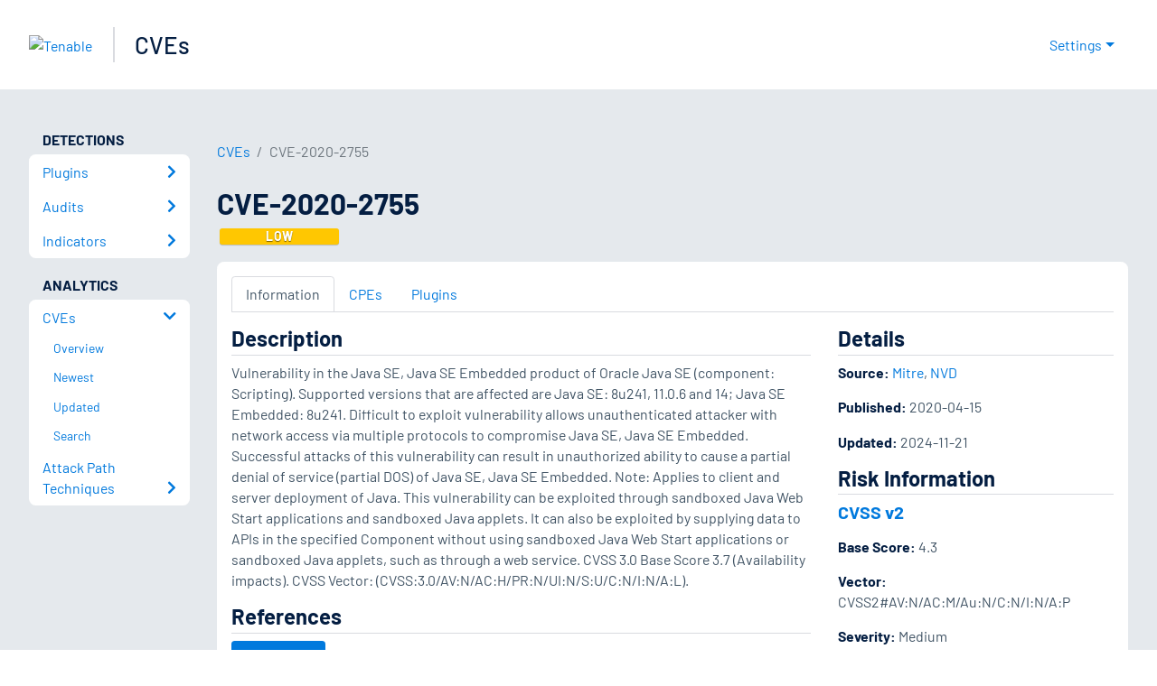

--- FILE ---
content_type: text/html; charset=utf-8
request_url: https://www.tenable.com/cve/CVE-2020-2755
body_size: 16690
content:
<!DOCTYPE html><html lang="en"><head><meta charSet="utf-8"/><title>CVE-2020-2755<!-- --> | Tenable®</title><meta name="description" content="Vulnerability in the Java SE, Java SE Embedded product of Oracle Java SE (component: Scripting). Supported versions that are affected are Java SE: 8u241, 11.0.6 and 14; Java SE Embedded: 8u241. Difficult to exploit vulnerability allows unauthenticated attacker with network access via multiple protocols to compromise Java SE, Java SE Embedded. Successful attacks of this vulnerability can result in unauthorized ability to cause a partial denial of service (partial DOS) of Java SE, Java SE Embedded. Note: Applies to client and server deployment of Java. This vulnerability can be exploited through sandboxed Java Web Start applications and sandboxed Java applets. It can also be exploited by supplying data to APIs in the specified Component without using sandboxed Java Web Start applications or sandboxed Java applets, such as through a web service. CVSS 3.0 Base Score 3.7 (Availability impacts). CVSS Vector: (CVSS:3.0/AV:N/AC:H/PR:N/UI:N/S:U/C:N/I:N/A:L)."/><meta property="og:title" content="CVE-2020-2755"/><meta property="og:description" content="Vulnerability in the Java SE, Java SE Embedded product of Oracle Java SE (component: Scripting). Supported versions that are affected are Java SE: 8u241, 11.0.6 and 14; Java SE Embedded: 8u241. Difficult to exploit vulnerability allows unauthenticated attacker with network access via multiple protocols to compromise Java SE, Java SE Embedded. Successful attacks of this vulnerability can result in unauthorized ability to cause a partial denial of service (partial DOS) of Java SE, Java SE Embedded. Note: Applies to client and server deployment of Java. This vulnerability can be exploited through sandboxed Java Web Start applications and sandboxed Java applets. It can also be exploited by supplying data to APIs in the specified Component without using sandboxed Java Web Start applications or sandboxed Java applets, such as through a web service. CVSS 3.0 Base Score 3.7 (Availability impacts). CVSS Vector: (CVSS:3.0/AV:N/AC:H/PR:N/UI:N/S:U/C:N/I:N/A:L)."/><meta name="twitter:title" content="CVE-2020-2755"/><meta name="twitter:description" content="Vulnerability in the Java SE, Java SE Embedded product of Oracle Java SE (component: Scripting). Supported versions that are affected are Java SE: 8u241, 11.0.6 and 14; Java SE Embedded: 8u241. Difficult to exploit vulnerability allows unauthenticated attacker with network access via multiple protocols to compromise Java SE, Java SE Embedded. Successful attacks of this vulnerability can result in unauthorized ability to cause a partial denial of service (partial DOS) of Java SE, Java SE Embedded. Note: Applies to client and server deployment of Java. This vulnerability can be exploited through sandboxed Java Web Start applications and sandboxed Java applets. It can also be exploited by supplying data to APIs in the specified Component without using sandboxed Java Web Start applications or sandboxed Java applets, such as through a web service. CVSS 3.0 Base Score 3.7 (Availability impacts). CVSS Vector: (CVSS:3.0/AV:N/AC:H/PR:N/UI:N/S:U/C:N/I:N/A:L)."/><meta http-equiv="X-UA-Compatible" content="IE=edge,chrome=1"/><meta name="viewport" content="width=device-width, initial-scale=1"/><link rel="apple-touch-icon" sizes="180x180" href="https://www.tenable.com/themes/custom/tenable/images-new/favicons/apple-touch-icon-180x180.png"/><link rel="manifest" href="https://www.tenable.com/themes/custom/tenable/images-new/favicons/manifest.json"/><link rel="icon" href="https://www.tenable.com/themes/custom/tenable/images-new/favicons/favicon.ico" sizes="any"/><link rel="icon" href="https://www.tenable.com/themes/custom/tenable/images-new/favicons/tenable-favicon.svg" type="image/svg+xml"/><meta name="msapplication-config" content="https://www.tenable.com/themes/custom/tenable/images-new/favicons/browserconfig.xml"/><meta name="theme-color" content="#ffffff"/><link rel="canonical" href="https://www.tenable.com/cve/CVE-2020-2755"/><link rel="alternate" hrefLang="x-default" href="https://www.tenable.com/cve/CVE-2020-2755"/><link rel="alternate" hrefLang="en" href="https://www.tenable.com/cve/CVE-2020-2755"/><meta name="next-head-count" content="18"/><script type="text/javascript">window.NREUM||(NREUM={});NREUM.info = {"agent":"","beacon":"bam.nr-data.net","errorBeacon":"bam.nr-data.net","licenseKey":"5febff3e0e","applicationID":"96358297","agentToken":null,"applicationTime":74.908164,"transactionName":"MVBabEEHChVXU0IIXggab11RIBYHW1VBDkMNYEpRHCgBHkJaRU52I2EXF1AQAUltWVI8","queueTime":0,"ttGuid":"6b66ec108731cd5c"}; (window.NREUM||(NREUM={})).init={ajax:{deny_list:["bam.nr-data.net"]},feature_flags:["soft_nav"]};(window.NREUM||(NREUM={})).loader_config={licenseKey:"5febff3e0e",applicationID:"96358297",browserID:"718381482"};;/*! For license information please see nr-loader-rum-1.306.0.min.js.LICENSE.txt */
(()=>{var e,t,r={122:(e,t,r)=>{"use strict";r.d(t,{a:()=>i});var n=r(944);function i(e,t){try{if(!e||"object"!=typeof e)return(0,n.R)(3);if(!t||"object"!=typeof t)return(0,n.R)(4);const r=Object.create(Object.getPrototypeOf(t),Object.getOwnPropertyDescriptors(t)),a=0===Object.keys(r).length?e:r;for(let o in a)if(void 0!==e[o])try{if(null===e[o]){r[o]=null;continue}Array.isArray(e[o])&&Array.isArray(t[o])?r[o]=Array.from(new Set([...e[o],...t[o]])):"object"==typeof e[o]&&"object"==typeof t[o]?r[o]=i(e[o],t[o]):r[o]=e[o]}catch(e){r[o]||(0,n.R)(1,e)}return r}catch(e){(0,n.R)(2,e)}}},154:(e,t,r)=>{"use strict";r.d(t,{OF:()=>c,RI:()=>i,WN:()=>u,bv:()=>a,eN:()=>l,gm:()=>o,mw:()=>s,sb:()=>d});var n=r(863);const i="undefined"!=typeof window&&!!window.document,a="undefined"!=typeof WorkerGlobalScope&&("undefined"!=typeof self&&self instanceof WorkerGlobalScope&&self.navigator instanceof WorkerNavigator||"undefined"!=typeof globalThis&&globalThis instanceof WorkerGlobalScope&&globalThis.navigator instanceof WorkerNavigator),o=i?window:"undefined"!=typeof WorkerGlobalScope&&("undefined"!=typeof self&&self instanceof WorkerGlobalScope&&self||"undefined"!=typeof globalThis&&globalThis instanceof WorkerGlobalScope&&globalThis),s=Boolean("hidden"===o?.document?.visibilityState),c=/iPad|iPhone|iPod/.test(o.navigator?.userAgent),d=c&&"undefined"==typeof SharedWorker,u=((()=>{const e=o.navigator?.userAgent?.match(/Firefox[/\s](\d+\.\d+)/);Array.isArray(e)&&e.length>=2&&e[1]})(),Date.now()-(0,n.t)()),l=()=>"undefined"!=typeof PerformanceNavigationTiming&&o?.performance?.getEntriesByType("navigation")?.[0]?.responseStart},163:(e,t,r)=>{"use strict";r.d(t,{j:()=>E});var n=r(384),i=r(741);var a=r(555);r(860).K7.genericEvents;const o="experimental.resources",s="register",c=e=>{if(!e||"string"!=typeof e)return!1;try{document.createDocumentFragment().querySelector(e)}catch{return!1}return!0};var d=r(614),u=r(944),l=r(122);const f="[data-nr-mask]",g=e=>(0,l.a)(e,(()=>{const e={feature_flags:[],experimental:{allow_registered_children:!1,resources:!1},mask_selector:"*",block_selector:"[data-nr-block]",mask_input_options:{color:!1,date:!1,"datetime-local":!1,email:!1,month:!1,number:!1,range:!1,search:!1,tel:!1,text:!1,time:!1,url:!1,week:!1,textarea:!1,select:!1,password:!0}};return{ajax:{deny_list:void 0,block_internal:!0,enabled:!0,autoStart:!0},api:{get allow_registered_children(){return e.feature_flags.includes(s)||e.experimental.allow_registered_children},set allow_registered_children(t){e.experimental.allow_registered_children=t},duplicate_registered_data:!1},browser_consent_mode:{enabled:!1},distributed_tracing:{enabled:void 0,exclude_newrelic_header:void 0,cors_use_newrelic_header:void 0,cors_use_tracecontext_headers:void 0,allowed_origins:void 0},get feature_flags(){return e.feature_flags},set feature_flags(t){e.feature_flags=t},generic_events:{enabled:!0,autoStart:!0},harvest:{interval:30},jserrors:{enabled:!0,autoStart:!0},logging:{enabled:!0,autoStart:!0},metrics:{enabled:!0,autoStart:!0},obfuscate:void 0,page_action:{enabled:!0},page_view_event:{enabled:!0,autoStart:!0},page_view_timing:{enabled:!0,autoStart:!0},performance:{capture_marks:!1,capture_measures:!1,capture_detail:!0,resources:{get enabled(){return e.feature_flags.includes(o)||e.experimental.resources},set enabled(t){e.experimental.resources=t},asset_types:[],first_party_domains:[],ignore_newrelic:!0}},privacy:{cookies_enabled:!0},proxy:{assets:void 0,beacon:void 0},session:{expiresMs:d.wk,inactiveMs:d.BB},session_replay:{autoStart:!0,enabled:!1,preload:!1,sampling_rate:10,error_sampling_rate:100,collect_fonts:!1,inline_images:!1,fix_stylesheets:!0,mask_all_inputs:!0,get mask_text_selector(){return e.mask_selector},set mask_text_selector(t){c(t)?e.mask_selector="".concat(t,",").concat(f):""===t||null===t?e.mask_selector=f:(0,u.R)(5,t)},get block_class(){return"nr-block"},get ignore_class(){return"nr-ignore"},get mask_text_class(){return"nr-mask"},get block_selector(){return e.block_selector},set block_selector(t){c(t)?e.block_selector+=",".concat(t):""!==t&&(0,u.R)(6,t)},get mask_input_options(){return e.mask_input_options},set mask_input_options(t){t&&"object"==typeof t?e.mask_input_options={...t,password:!0}:(0,u.R)(7,t)}},session_trace:{enabled:!0,autoStart:!0},soft_navigations:{enabled:!0,autoStart:!0},spa:{enabled:!0,autoStart:!0},ssl:void 0,user_actions:{enabled:!0,elementAttributes:["id","className","tagName","type"]}}})());var p=r(154),m=r(324);let h=0;const v={buildEnv:m.F3,distMethod:m.Xs,version:m.xv,originTime:p.WN},b={consented:!1},y={appMetadata:{},get consented(){return this.session?.state?.consent||b.consented},set consented(e){b.consented=e},customTransaction:void 0,denyList:void 0,disabled:!1,harvester:void 0,isolatedBacklog:!1,isRecording:!1,loaderType:void 0,maxBytes:3e4,obfuscator:void 0,onerror:void 0,ptid:void 0,releaseIds:{},session:void 0,timeKeeper:void 0,registeredEntities:[],jsAttributesMetadata:{bytes:0},get harvestCount(){return++h}},_=e=>{const t=(0,l.a)(e,y),r=Object.keys(v).reduce((e,t)=>(e[t]={value:v[t],writable:!1,configurable:!0,enumerable:!0},e),{});return Object.defineProperties(t,r)};var w=r(701);const x=e=>{const t=e.startsWith("http");e+="/",r.p=t?e:"https://"+e};var S=r(836),k=r(241);const R={accountID:void 0,trustKey:void 0,agentID:void 0,licenseKey:void 0,applicationID:void 0,xpid:void 0},A=e=>(0,l.a)(e,R),T=new Set;function E(e,t={},r,o){let{init:s,info:c,loader_config:d,runtime:u={},exposed:l=!0}=t;if(!c){const e=(0,n.pV)();s=e.init,c=e.info,d=e.loader_config}e.init=g(s||{}),e.loader_config=A(d||{}),c.jsAttributes??={},p.bv&&(c.jsAttributes.isWorker=!0),e.info=(0,a.D)(c);const f=e.init,m=[c.beacon,c.errorBeacon];T.has(e.agentIdentifier)||(f.proxy.assets&&(x(f.proxy.assets),m.push(f.proxy.assets)),f.proxy.beacon&&m.push(f.proxy.beacon),e.beacons=[...m],function(e){const t=(0,n.pV)();Object.getOwnPropertyNames(i.W.prototype).forEach(r=>{const n=i.W.prototype[r];if("function"!=typeof n||"constructor"===n)return;let a=t[r];e[r]&&!1!==e.exposed&&"micro-agent"!==e.runtime?.loaderType&&(t[r]=(...t)=>{const n=e[r](...t);return a?a(...t):n})})}(e),(0,n.US)("activatedFeatures",w.B),e.runSoftNavOverSpa&&=!0===f.soft_navigations.enabled&&f.feature_flags.includes("soft_nav")),u.denyList=[...f.ajax.deny_list||[],...f.ajax.block_internal?m:[]],u.ptid=e.agentIdentifier,u.loaderType=r,e.runtime=_(u),T.has(e.agentIdentifier)||(e.ee=S.ee.get(e.agentIdentifier),e.exposed=l,(0,k.W)({agentIdentifier:e.agentIdentifier,drained:!!w.B?.[e.agentIdentifier],type:"lifecycle",name:"initialize",feature:void 0,data:e.config})),T.add(e.agentIdentifier)}},234:(e,t,r)=>{"use strict";r.d(t,{W:()=>a});var n=r(836),i=r(687);class a{constructor(e,t){this.agentIdentifier=e,this.ee=n.ee.get(e),this.featureName=t,this.blocked=!1}deregisterDrain(){(0,i.x3)(this.agentIdentifier,this.featureName)}}},241:(e,t,r)=>{"use strict";r.d(t,{W:()=>a});var n=r(154);const i="newrelic";function a(e={}){try{n.gm.dispatchEvent(new CustomEvent(i,{detail:e}))}catch(e){}}},261:(e,t,r)=>{"use strict";r.d(t,{$9:()=>d,BL:()=>s,CH:()=>g,Dl:()=>_,Fw:()=>y,PA:()=>h,Pl:()=>n,Pv:()=>k,Tb:()=>l,U2:()=>a,V1:()=>S,Wb:()=>x,bt:()=>b,cD:()=>v,d3:()=>w,dT:()=>c,eY:()=>p,fF:()=>f,hG:()=>i,k6:()=>o,nb:()=>m,o5:()=>u});const n="api-",i="addPageAction",a="addToTrace",o="addRelease",s="finished",c="interaction",d="log",u="noticeError",l="pauseReplay",f="recordCustomEvent",g="recordReplay",p="register",m="setApplicationVersion",h="setCurrentRouteName",v="setCustomAttribute",b="setErrorHandler",y="setPageViewName",_="setUserId",w="start",x="wrapLogger",S="measure",k="consent"},289:(e,t,r)=>{"use strict";r.d(t,{GG:()=>o,Qr:()=>c,sB:()=>s});var n=r(878),i=r(389);function a(){return"undefined"==typeof document||"complete"===document.readyState}function o(e,t){if(a())return e();const r=(0,i.J)(e),o=setInterval(()=>{a()&&(clearInterval(o),r())},500);(0,n.sp)("load",r,t)}function s(e){if(a())return e();(0,n.DD)("DOMContentLoaded",e)}function c(e){if(a())return e();(0,n.sp)("popstate",e)}},324:(e,t,r)=>{"use strict";r.d(t,{F3:()=>i,Xs:()=>a,xv:()=>n});const n="1.306.0",i="PROD",a="CDN"},374:(e,t,r)=>{r.nc=(()=>{try{return document?.currentScript?.nonce}catch(e){}return""})()},384:(e,t,r)=>{"use strict";r.d(t,{NT:()=>o,US:()=>u,Zm:()=>s,bQ:()=>d,dV:()=>c,pV:()=>l});var n=r(154),i=r(863),a=r(910);const o={beacon:"bam.nr-data.net",errorBeacon:"bam.nr-data.net"};function s(){return n.gm.NREUM||(n.gm.NREUM={}),void 0===n.gm.newrelic&&(n.gm.newrelic=n.gm.NREUM),n.gm.NREUM}function c(){let e=s();return e.o||(e.o={ST:n.gm.setTimeout,SI:n.gm.setImmediate||n.gm.setInterval,CT:n.gm.clearTimeout,XHR:n.gm.XMLHttpRequest,REQ:n.gm.Request,EV:n.gm.Event,PR:n.gm.Promise,MO:n.gm.MutationObserver,FETCH:n.gm.fetch,WS:n.gm.WebSocket},(0,a.i)(...Object.values(e.o))),e}function d(e,t){let r=s();r.initializedAgents??={},t.initializedAt={ms:(0,i.t)(),date:new Date},r.initializedAgents[e]=t}function u(e,t){s()[e]=t}function l(){return function(){let e=s();const t=e.info||{};e.info={beacon:o.beacon,errorBeacon:o.errorBeacon,...t}}(),function(){let e=s();const t=e.init||{};e.init={...t}}(),c(),function(){let e=s();const t=e.loader_config||{};e.loader_config={...t}}(),s()}},389:(e,t,r)=>{"use strict";function n(e,t=500,r={}){const n=r?.leading||!1;let i;return(...r)=>{n&&void 0===i&&(e.apply(this,r),i=setTimeout(()=>{i=clearTimeout(i)},t)),n||(clearTimeout(i),i=setTimeout(()=>{e.apply(this,r)},t))}}function i(e){let t=!1;return(...r)=>{t||(t=!0,e.apply(this,r))}}r.d(t,{J:()=>i,s:()=>n})},555:(e,t,r)=>{"use strict";r.d(t,{D:()=>s,f:()=>o});var n=r(384),i=r(122);const a={beacon:n.NT.beacon,errorBeacon:n.NT.errorBeacon,licenseKey:void 0,applicationID:void 0,sa:void 0,queueTime:void 0,applicationTime:void 0,ttGuid:void 0,user:void 0,account:void 0,product:void 0,extra:void 0,jsAttributes:{},userAttributes:void 0,atts:void 0,transactionName:void 0,tNamePlain:void 0};function o(e){try{return!!e.licenseKey&&!!e.errorBeacon&&!!e.applicationID}catch(e){return!1}}const s=e=>(0,i.a)(e,a)},566:(e,t,r)=>{"use strict";r.d(t,{LA:()=>s,bz:()=>o});var n=r(154);const i="xxxxxxxx-xxxx-4xxx-yxxx-xxxxxxxxxxxx";function a(e,t){return e?15&e[t]:16*Math.random()|0}function o(){const e=n.gm?.crypto||n.gm?.msCrypto;let t,r=0;return e&&e.getRandomValues&&(t=e.getRandomValues(new Uint8Array(30))),i.split("").map(e=>"x"===e?a(t,r++).toString(16):"y"===e?(3&a()|8).toString(16):e).join("")}function s(e){const t=n.gm?.crypto||n.gm?.msCrypto;let r,i=0;t&&t.getRandomValues&&(r=t.getRandomValues(new Uint8Array(e)));const o=[];for(var s=0;s<e;s++)o.push(a(r,i++).toString(16));return o.join("")}},606:(e,t,r)=>{"use strict";r.d(t,{i:()=>a});var n=r(908);a.on=o;var i=a.handlers={};function a(e,t,r,a){o(a||n.d,i,e,t,r)}function o(e,t,r,i,a){a||(a="feature"),e||(e=n.d);var o=t[a]=t[a]||{};(o[r]=o[r]||[]).push([e,i])}},607:(e,t,r)=>{"use strict";r.d(t,{W:()=>n});const n=(0,r(566).bz)()},614:(e,t,r)=>{"use strict";r.d(t,{BB:()=>o,H3:()=>n,g:()=>d,iL:()=>c,tS:()=>s,uh:()=>i,wk:()=>a});const n="NRBA",i="SESSION",a=144e5,o=18e5,s={STARTED:"session-started",PAUSE:"session-pause",RESET:"session-reset",RESUME:"session-resume",UPDATE:"session-update"},c={SAME_TAB:"same-tab",CROSS_TAB:"cross-tab"},d={OFF:0,FULL:1,ERROR:2}},630:(e,t,r)=>{"use strict";r.d(t,{T:()=>n});const n=r(860).K7.pageViewEvent},646:(e,t,r)=>{"use strict";r.d(t,{y:()=>n});class n{constructor(e){this.contextId=e}}},687:(e,t,r)=>{"use strict";r.d(t,{Ak:()=>d,Ze:()=>f,x3:()=>u});var n=r(241),i=r(836),a=r(606),o=r(860),s=r(646);const c={};function d(e,t){const r={staged:!1,priority:o.P3[t]||0};l(e),c[e].get(t)||c[e].set(t,r)}function u(e,t){e&&c[e]&&(c[e].get(t)&&c[e].delete(t),p(e,t,!1),c[e].size&&g(e))}function l(e){if(!e)throw new Error("agentIdentifier required");c[e]||(c[e]=new Map)}function f(e="",t="feature",r=!1){if(l(e),!e||!c[e].get(t)||r)return p(e,t);c[e].get(t).staged=!0,g(e)}function g(e){const t=Array.from(c[e]);t.every(([e,t])=>t.staged)&&(t.sort((e,t)=>e[1].priority-t[1].priority),t.forEach(([t])=>{c[e].delete(t),p(e,t)}))}function p(e,t,r=!0){const o=e?i.ee.get(e):i.ee,c=a.i.handlers;if(!o.aborted&&o.backlog&&c){if((0,n.W)({agentIdentifier:e,type:"lifecycle",name:"drain",feature:t}),r){const e=o.backlog[t],r=c[t];if(r){for(let t=0;e&&t<e.length;++t)m(e[t],r);Object.entries(r).forEach(([e,t])=>{Object.values(t||{}).forEach(t=>{t[0]?.on&&t[0]?.context()instanceof s.y&&t[0].on(e,t[1])})})}}o.isolatedBacklog||delete c[t],o.backlog[t]=null,o.emit("drain-"+t,[])}}function m(e,t){var r=e[1];Object.values(t[r]||{}).forEach(t=>{var r=e[0];if(t[0]===r){var n=t[1],i=e[3],a=e[2];n.apply(i,a)}})}},699:(e,t,r)=>{"use strict";r.d(t,{It:()=>a,KC:()=>s,No:()=>i,qh:()=>o});var n=r(860);const i=16e3,a=1e6,o="SESSION_ERROR",s={[n.K7.logging]:!0,[n.K7.genericEvents]:!1,[n.K7.jserrors]:!1,[n.K7.ajax]:!1}},701:(e,t,r)=>{"use strict";r.d(t,{B:()=>a,t:()=>o});var n=r(241);const i=new Set,a={};function o(e,t){const r=t.agentIdentifier;a[r]??={},e&&"object"==typeof e&&(i.has(r)||(t.ee.emit("rumresp",[e]),a[r]=e,i.add(r),(0,n.W)({agentIdentifier:r,loaded:!0,drained:!0,type:"lifecycle",name:"load",feature:void 0,data:e})))}},741:(e,t,r)=>{"use strict";r.d(t,{W:()=>a});var n=r(944),i=r(261);class a{#e(e,...t){if(this[e]!==a.prototype[e])return this[e](...t);(0,n.R)(35,e)}addPageAction(e,t){return this.#e(i.hG,e,t)}register(e){return this.#e(i.eY,e)}recordCustomEvent(e,t){return this.#e(i.fF,e,t)}setPageViewName(e,t){return this.#e(i.Fw,e,t)}setCustomAttribute(e,t,r){return this.#e(i.cD,e,t,r)}noticeError(e,t){return this.#e(i.o5,e,t)}setUserId(e){return this.#e(i.Dl,e)}setApplicationVersion(e){return this.#e(i.nb,e)}setErrorHandler(e){return this.#e(i.bt,e)}addRelease(e,t){return this.#e(i.k6,e,t)}log(e,t){return this.#e(i.$9,e,t)}start(){return this.#e(i.d3)}finished(e){return this.#e(i.BL,e)}recordReplay(){return this.#e(i.CH)}pauseReplay(){return this.#e(i.Tb)}addToTrace(e){return this.#e(i.U2,e)}setCurrentRouteName(e){return this.#e(i.PA,e)}interaction(e){return this.#e(i.dT,e)}wrapLogger(e,t,r){return this.#e(i.Wb,e,t,r)}measure(e,t){return this.#e(i.V1,e,t)}consent(e){return this.#e(i.Pv,e)}}},782:(e,t,r)=>{"use strict";r.d(t,{T:()=>n});const n=r(860).K7.pageViewTiming},836:(e,t,r)=>{"use strict";r.d(t,{P:()=>s,ee:()=>c});var n=r(384),i=r(990),a=r(646),o=r(607);const s="nr@context:".concat(o.W),c=function e(t,r){var n={},o={},u={},l=!1;try{l=16===r.length&&d.initializedAgents?.[r]?.runtime.isolatedBacklog}catch(e){}var f={on:p,addEventListener:p,removeEventListener:function(e,t){var r=n[e];if(!r)return;for(var i=0;i<r.length;i++)r[i]===t&&r.splice(i,1)},emit:function(e,r,n,i,a){!1!==a&&(a=!0);if(c.aborted&&!i)return;t&&a&&t.emit(e,r,n);var s=g(n);m(e).forEach(e=>{e.apply(s,r)});var d=v()[o[e]];d&&d.push([f,e,r,s]);return s},get:h,listeners:m,context:g,buffer:function(e,t){const r=v();if(t=t||"feature",f.aborted)return;Object.entries(e||{}).forEach(([e,n])=>{o[n]=t,t in r||(r[t]=[])})},abort:function(){f._aborted=!0,Object.keys(f.backlog).forEach(e=>{delete f.backlog[e]})},isBuffering:function(e){return!!v()[o[e]]},debugId:r,backlog:l?{}:t&&"object"==typeof t.backlog?t.backlog:{},isolatedBacklog:l};return Object.defineProperty(f,"aborted",{get:()=>{let e=f._aborted||!1;return e||(t&&(e=t.aborted),e)}}),f;function g(e){return e&&e instanceof a.y?e:e?(0,i.I)(e,s,()=>new a.y(s)):new a.y(s)}function p(e,t){n[e]=m(e).concat(t)}function m(e){return n[e]||[]}function h(t){return u[t]=u[t]||e(f,t)}function v(){return f.backlog}}(void 0,"globalEE"),d=(0,n.Zm)();d.ee||(d.ee=c)},843:(e,t,r)=>{"use strict";r.d(t,{G:()=>a,u:()=>i});var n=r(878);function i(e,t=!1,r,i){(0,n.DD)("visibilitychange",function(){if(t)return void("hidden"===document.visibilityState&&e());e(document.visibilityState)},r,i)}function a(e,t,r){(0,n.sp)("pagehide",e,t,r)}},860:(e,t,r)=>{"use strict";r.d(t,{$J:()=>u,K7:()=>c,P3:()=>d,XX:()=>i,Yy:()=>s,df:()=>a,qY:()=>n,v4:()=>o});const n="events",i="jserrors",a="browser/blobs",o="rum",s="browser/logs",c={ajax:"ajax",genericEvents:"generic_events",jserrors:i,logging:"logging",metrics:"metrics",pageAction:"page_action",pageViewEvent:"page_view_event",pageViewTiming:"page_view_timing",sessionReplay:"session_replay",sessionTrace:"session_trace",softNav:"soft_navigations",spa:"spa"},d={[c.pageViewEvent]:1,[c.pageViewTiming]:2,[c.metrics]:3,[c.jserrors]:4,[c.spa]:5,[c.ajax]:6,[c.sessionTrace]:7,[c.softNav]:8,[c.sessionReplay]:9,[c.logging]:10,[c.genericEvents]:11},u={[c.pageViewEvent]:o,[c.pageViewTiming]:n,[c.ajax]:n,[c.spa]:n,[c.softNav]:n,[c.metrics]:i,[c.jserrors]:i,[c.sessionTrace]:a,[c.sessionReplay]:a,[c.logging]:s,[c.genericEvents]:"ins"}},863:(e,t,r)=>{"use strict";function n(){return Math.floor(performance.now())}r.d(t,{t:()=>n})},878:(e,t,r)=>{"use strict";function n(e,t){return{capture:e,passive:!1,signal:t}}function i(e,t,r=!1,i){window.addEventListener(e,t,n(r,i))}function a(e,t,r=!1,i){document.addEventListener(e,t,n(r,i))}r.d(t,{DD:()=>a,jT:()=>n,sp:()=>i})},908:(e,t,r)=>{"use strict";r.d(t,{d:()=>n,p:()=>i});var n=r(836).ee.get("handle");function i(e,t,r,i,a){a?(a.buffer([e],i),a.emit(e,t,r)):(n.buffer([e],i),n.emit(e,t,r))}},910:(e,t,r)=>{"use strict";r.d(t,{i:()=>a});var n=r(944);const i=new Map;function a(...e){return e.every(e=>{if(i.has(e))return i.get(e);const t="function"==typeof e?e.toString():"",r=t.includes("[native code]"),a=t.includes("nrWrapper");return r||a||(0,n.R)(64,e?.name||t),i.set(e,r),r})}},944:(e,t,r)=>{"use strict";r.d(t,{R:()=>i});var n=r(241);function i(e,t){"function"==typeof console.debug&&(console.debug("New Relic Warning: https://github.com/newrelic/newrelic-browser-agent/blob/main/docs/warning-codes.md#".concat(e),t),(0,n.W)({agentIdentifier:null,drained:null,type:"data",name:"warn",feature:"warn",data:{code:e,secondary:t}}))}},969:(e,t,r)=>{"use strict";r.d(t,{TZ:()=>n,XG:()=>s,rs:()=>i,xV:()=>o,z_:()=>a});const n=r(860).K7.metrics,i="sm",a="cm",o="storeSupportabilityMetrics",s="storeEventMetrics"},990:(e,t,r)=>{"use strict";r.d(t,{I:()=>i});var n=Object.prototype.hasOwnProperty;function i(e,t,r){if(n.call(e,t))return e[t];var i=r();if(Object.defineProperty&&Object.keys)try{return Object.defineProperty(e,t,{value:i,writable:!0,enumerable:!1}),i}catch(e){}return e[t]=i,i}}},n={};function i(e){var t=n[e];if(void 0!==t)return t.exports;var a=n[e]={exports:{}};return r[e](a,a.exports,i),a.exports}i.m=r,i.d=(e,t)=>{for(var r in t)i.o(t,r)&&!i.o(e,r)&&Object.defineProperty(e,r,{enumerable:!0,get:t[r]})},i.f={},i.e=e=>Promise.all(Object.keys(i.f).reduce((t,r)=>(i.f[r](e,t),t),[])),i.u=e=>"nr-rum-1.306.0.min.js",i.o=(e,t)=>Object.prototype.hasOwnProperty.call(e,t),e={},t="NRBA-1.306.0.PROD:",i.l=(r,n,a,o)=>{if(e[r])e[r].push(n);else{var s,c;if(void 0!==a)for(var d=document.getElementsByTagName("script"),u=0;u<d.length;u++){var l=d[u];if(l.getAttribute("src")==r||l.getAttribute("data-webpack")==t+a){s=l;break}}if(!s){c=!0;var f={296:"sha512-XHJAyYwsxAD4jnOFenBf2aq49/pv28jKOJKs7YGQhagYYI2Zk8nHflZPdd7WiilkmEkgIZQEFX4f1AJMoyzKwA=="};(s=document.createElement("script")).charset="utf-8",i.nc&&s.setAttribute("nonce",i.nc),s.setAttribute("data-webpack",t+a),s.src=r,0!==s.src.indexOf(window.location.origin+"/")&&(s.crossOrigin="anonymous"),f[o]&&(s.integrity=f[o])}e[r]=[n];var g=(t,n)=>{s.onerror=s.onload=null,clearTimeout(p);var i=e[r];if(delete e[r],s.parentNode&&s.parentNode.removeChild(s),i&&i.forEach(e=>e(n)),t)return t(n)},p=setTimeout(g.bind(null,void 0,{type:"timeout",target:s}),12e4);s.onerror=g.bind(null,s.onerror),s.onload=g.bind(null,s.onload),c&&document.head.appendChild(s)}},i.r=e=>{"undefined"!=typeof Symbol&&Symbol.toStringTag&&Object.defineProperty(e,Symbol.toStringTag,{value:"Module"}),Object.defineProperty(e,"__esModule",{value:!0})},i.p="https://js-agent.newrelic.com/",(()=>{var e={374:0,840:0};i.f.j=(t,r)=>{var n=i.o(e,t)?e[t]:void 0;if(0!==n)if(n)r.push(n[2]);else{var a=new Promise((r,i)=>n=e[t]=[r,i]);r.push(n[2]=a);var o=i.p+i.u(t),s=new Error;i.l(o,r=>{if(i.o(e,t)&&(0!==(n=e[t])&&(e[t]=void 0),n)){var a=r&&("load"===r.type?"missing":r.type),o=r&&r.target&&r.target.src;s.message="Loading chunk "+t+" failed: ("+a+": "+o+")",s.name="ChunkLoadError",s.type=a,s.request=o,n[1](s)}},"chunk-"+t,t)}};var t=(t,r)=>{var n,a,[o,s,c]=r,d=0;if(o.some(t=>0!==e[t])){for(n in s)i.o(s,n)&&(i.m[n]=s[n]);if(c)c(i)}for(t&&t(r);d<o.length;d++)a=o[d],i.o(e,a)&&e[a]&&e[a][0](),e[a]=0},r=self["webpackChunk:NRBA-1.306.0.PROD"]=self["webpackChunk:NRBA-1.306.0.PROD"]||[];r.forEach(t.bind(null,0)),r.push=t.bind(null,r.push.bind(r))})(),(()=>{"use strict";i(374);var e=i(566),t=i(741);class r extends t.W{agentIdentifier=(0,e.LA)(16)}var n=i(860);const a=Object.values(n.K7);var o=i(163);var s=i(908),c=i(863),d=i(261),u=i(241),l=i(944),f=i(701),g=i(969);function p(e,t,i,a){const o=a||i;!o||o[e]&&o[e]!==r.prototype[e]||(o[e]=function(){(0,s.p)(g.xV,["API/"+e+"/called"],void 0,n.K7.metrics,i.ee),(0,u.W)({agentIdentifier:i.agentIdentifier,drained:!!f.B?.[i.agentIdentifier],type:"data",name:"api",feature:d.Pl+e,data:{}});try{return t.apply(this,arguments)}catch(e){(0,l.R)(23,e)}})}function m(e,t,r,n,i){const a=e.info;null===r?delete a.jsAttributes[t]:a.jsAttributes[t]=r,(i||null===r)&&(0,s.p)(d.Pl+n,[(0,c.t)(),t,r],void 0,"session",e.ee)}var h=i(687),v=i(234),b=i(289),y=i(154),_=i(384);const w=e=>y.RI&&!0===e?.privacy.cookies_enabled;function x(e){return!!(0,_.dV)().o.MO&&w(e)&&!0===e?.session_trace.enabled}var S=i(389),k=i(699);class R extends v.W{constructor(e,t){super(e.agentIdentifier,t),this.agentRef=e,this.abortHandler=void 0,this.featAggregate=void 0,this.loadedSuccessfully=void 0,this.onAggregateImported=new Promise(e=>{this.loadedSuccessfully=e}),this.deferred=Promise.resolve(),!1===e.init[this.featureName].autoStart?this.deferred=new Promise((t,r)=>{this.ee.on("manual-start-all",(0,S.J)(()=>{(0,h.Ak)(e.agentIdentifier,this.featureName),t()}))}):(0,h.Ak)(e.agentIdentifier,t)}importAggregator(e,t,r={}){if(this.featAggregate)return;const n=async()=>{let n;await this.deferred;try{if(w(e.init)){const{setupAgentSession:t}=await i.e(296).then(i.bind(i,305));n=t(e)}}catch(e){(0,l.R)(20,e),this.ee.emit("internal-error",[e]),(0,s.p)(k.qh,[e],void 0,this.featureName,this.ee)}try{if(!this.#t(this.featureName,n,e.init))return(0,h.Ze)(this.agentIdentifier,this.featureName),void this.loadedSuccessfully(!1);const{Aggregate:i}=await t();this.featAggregate=new i(e,r),e.runtime.harvester.initializedAggregates.push(this.featAggregate),this.loadedSuccessfully(!0)}catch(e){(0,l.R)(34,e),this.abortHandler?.(),(0,h.Ze)(this.agentIdentifier,this.featureName,!0),this.loadedSuccessfully(!1),this.ee&&this.ee.abort()}};y.RI?(0,b.GG)(()=>n(),!0):n()}#t(e,t,r){if(this.blocked)return!1;switch(e){case n.K7.sessionReplay:return x(r)&&!!t;case n.K7.sessionTrace:return!!t;default:return!0}}}var A=i(630),T=i(614);class E extends R{static featureName=A.T;constructor(e){var t;super(e,A.T),this.setupInspectionEvents(e.agentIdentifier),t=e,p(d.Fw,function(e,r){"string"==typeof e&&("/"!==e.charAt(0)&&(e="/"+e),t.runtime.customTransaction=(r||"http://custom.transaction")+e,(0,s.p)(d.Pl+d.Fw,[(0,c.t)()],void 0,void 0,t.ee))},t),this.importAggregator(e,()=>i.e(296).then(i.bind(i,943)))}setupInspectionEvents(e){const t=(t,r)=>{t&&(0,u.W)({agentIdentifier:e,timeStamp:t.timeStamp,loaded:"complete"===t.target.readyState,type:"window",name:r,data:t.target.location+""})};(0,b.sB)(e=>{t(e,"DOMContentLoaded")}),(0,b.GG)(e=>{t(e,"load")}),(0,b.Qr)(e=>{t(e,"navigate")}),this.ee.on(T.tS.UPDATE,(t,r)=>{(0,u.W)({agentIdentifier:e,type:"lifecycle",name:"session",data:r})})}}var N=i(843),I=i(782);class j extends R{static featureName=I.T;constructor(e){super(e,I.T),y.RI&&((0,N.u)(()=>(0,s.p)("docHidden",[(0,c.t)()],void 0,I.T,this.ee),!0),(0,N.G)(()=>(0,s.p)("winPagehide",[(0,c.t)()],void 0,I.T,this.ee)),this.importAggregator(e,()=>i.e(296).then(i.bind(i,117))))}}class P extends R{static featureName=g.TZ;constructor(e){super(e,g.TZ),y.RI&&document.addEventListener("securitypolicyviolation",e=>{(0,s.p)(g.xV,["Generic/CSPViolation/Detected"],void 0,this.featureName,this.ee)}),this.importAggregator(e,()=>i.e(296).then(i.bind(i,623)))}}new class extends r{constructor(e){var t;(super(),y.gm)?(this.features={},(0,_.bQ)(this.agentIdentifier,this),this.desiredFeatures=new Set(e.features||[]),this.desiredFeatures.add(E),this.runSoftNavOverSpa=[...this.desiredFeatures].some(e=>e.featureName===n.K7.softNav),(0,o.j)(this,e,e.loaderType||"agent"),t=this,p(d.cD,function(e,r,n=!1){if("string"==typeof e){if(["string","number","boolean"].includes(typeof r)||null===r)return m(t,e,r,d.cD,n);(0,l.R)(40,typeof r)}else(0,l.R)(39,typeof e)},t),function(e){p(d.Dl,function(t){if("string"==typeof t||null===t)return m(e,"enduser.id",t,d.Dl,!0);(0,l.R)(41,typeof t)},e)}(this),function(e){p(d.nb,function(t){if("string"==typeof t||null===t)return m(e,"application.version",t,d.nb,!1);(0,l.R)(42,typeof t)},e)}(this),function(e){p(d.d3,function(){e.ee.emit("manual-start-all")},e)}(this),function(e){p(d.Pv,function(t=!0){if("boolean"==typeof t){if((0,s.p)(d.Pl+d.Pv,[t],void 0,"session",e.ee),e.runtime.consented=t,t){const t=e.features.page_view_event;t.onAggregateImported.then(e=>{const r=t.featAggregate;e&&!r.sentRum&&r.sendRum()})}}else(0,l.R)(65,typeof t)},e)}(this),this.run()):(0,l.R)(21)}get config(){return{info:this.info,init:this.init,loader_config:this.loader_config,runtime:this.runtime}}get api(){return this}run(){try{const e=function(e){const t={};return a.forEach(r=>{t[r]=!!e[r]?.enabled}),t}(this.init),t=[...this.desiredFeatures];t.sort((e,t)=>n.P3[e.featureName]-n.P3[t.featureName]),t.forEach(t=>{if(!e[t.featureName]&&t.featureName!==n.K7.pageViewEvent)return;if(this.runSoftNavOverSpa&&t.featureName===n.K7.spa)return;if(!this.runSoftNavOverSpa&&t.featureName===n.K7.softNav)return;const r=function(e){switch(e){case n.K7.ajax:return[n.K7.jserrors];case n.K7.sessionTrace:return[n.K7.ajax,n.K7.pageViewEvent];case n.K7.sessionReplay:return[n.K7.sessionTrace];case n.K7.pageViewTiming:return[n.K7.pageViewEvent];default:return[]}}(t.featureName).filter(e=>!(e in this.features));r.length>0&&(0,l.R)(36,{targetFeature:t.featureName,missingDependencies:r}),this.features[t.featureName]=new t(this)})}catch(e){(0,l.R)(22,e);for(const e in this.features)this.features[e].abortHandler?.();const t=(0,_.Zm)();delete t.initializedAgents[this.agentIdentifier]?.features,delete this.sharedAggregator;return t.ee.get(this.agentIdentifier).abort(),!1}}}({features:[E,j,P],loaderType:"lite"})})()})();</script><link data-next-font="size-adjust" rel="preconnect" href="/" crossorigin="anonymous"/><link nonce="nonce-OGQxM2UwMGUtYzc0OS00MjVkLTgwYTktYzNhZmQxNmEzM2Nl" rel="preload" href="/_next/static/css/4619adb46340b728.css" as="style"/><link nonce="nonce-OGQxM2UwMGUtYzc0OS00MjVkLTgwYTktYzNhZmQxNmEzM2Nl" rel="stylesheet" href="/_next/static/css/4619adb46340b728.css" data-n-g=""/><noscript data-n-css="nonce-OGQxM2UwMGUtYzc0OS00MjVkLTgwYTktYzNhZmQxNmEzM2Nl"></noscript><script defer="" nonce="nonce-OGQxM2UwMGUtYzc0OS00MjVkLTgwYTktYzNhZmQxNmEzM2Nl" nomodule="" src="/_next/static/chunks/polyfills-42372ed130431b0a.js"></script><script src="/_next/static/chunks/webpack-a707e99c69361791.js" nonce="nonce-OGQxM2UwMGUtYzc0OS00MjVkLTgwYTktYzNhZmQxNmEzM2Nl" defer=""></script><script src="/_next/static/chunks/framework-945b357d4a851f4b.js" nonce="nonce-OGQxM2UwMGUtYzc0OS00MjVkLTgwYTktYzNhZmQxNmEzM2Nl" defer=""></script><script src="/_next/static/chunks/main-edb6c6ae4d2c9a4e.js" nonce="nonce-OGQxM2UwMGUtYzc0OS00MjVkLTgwYTktYzNhZmQxNmEzM2Nl" defer=""></script><script src="/_next/static/chunks/pages/_app-381f88d9ec30ce8b.js" nonce="nonce-OGQxM2UwMGUtYzc0OS00MjVkLTgwYTktYzNhZmQxNmEzM2Nl" defer=""></script><script src="/_next/static/chunks/pages/cve/%5Bid%5D-28932e062d2c5f3c.js" nonce="nonce-OGQxM2UwMGUtYzc0OS00MjVkLTgwYTktYzNhZmQxNmEzM2Nl" defer=""></script><script src="/_next/static/79d-ZFlW_nDWT1q4dALzG/_buildManifest.js" nonce="nonce-OGQxM2UwMGUtYzc0OS00MjVkLTgwYTktYzNhZmQxNmEzM2Nl" defer=""></script><script src="/_next/static/79d-ZFlW_nDWT1q4dALzG/_ssgManifest.js" nonce="nonce-OGQxM2UwMGUtYzc0OS00MjVkLTgwYTktYzNhZmQxNmEzM2Nl" defer=""></script></head><body data-base-url="https://www.tenable.com" data-ga4-tracking-id=""><div id="__next"><div class="app__wrapper"><header class="banner"><div class="nav-wrapper"><ul class="list-inline nav-brand"><li class="list-inline-item"><a href="https://www.tenable.com"><img class="logo" src="https://www.tenable.com/themes/custom/tenable/img/logo.png" alt="Tenable"/></a></li><li class="list-inline-item"><a class="app-name" href="https://www.tenable.com/cve">CVEs</a></li></ul><ul class="nav-dropdown nav"><li class="d-none d-md-block dropdown nav-item"><a aria-haspopup="true" href="#" class="dropdown-toggle nav-link" aria-expanded="false">Settings</a><div tabindex="-1" role="menu" aria-hidden="true" class="dropdown-menu dropdown-menu-right"><h6 tabindex="-1" class="dropdown-header">Links</h6><a href="https://cloud.tenable.com" role="menuitem" class="dropdown-item">Tenable Cloud<!-- --> <i class="fas fa-external-link-alt external-link"></i></a><a href="https://community.tenable.com/login" role="menuitem" class="dropdown-item">Tenable Community &amp; Support<!-- --> <i class="fas fa-external-link-alt external-link"></i></a><a href="https://university.tenable.com/lms/index.php?r=site/sso&amp;sso_type=saml" role="menuitem" class="dropdown-item">Tenable University<!-- --> <i class="fas fa-external-link-alt external-link"></i></a><div tabindex="-1" class="dropdown-divider"></div><span tabindex="-1" class="dropdown-item-text"><div class="d-flex justify-content-between toggle-btn-group flex-column"><div class="label mb-2">Severity<!-- --> <i class="fas fa-info-circle" id="preferredSeverity"></i></div><div role="group" class="btn-group-sm btn-group"><button type="button" class="toggle-btn btn btn-outline-primary">CVSS v2</button><button type="button" class="toggle-btn btn btn-outline-primary">CVSS v3</button><button type="button" class="toggle-btn btn btn-outline-primary active">CVSS v4</button></div></div></span><div tabindex="-1" class="dropdown-divider"></div><span tabindex="-1" class="dropdown-item-text"><div class="d-flex justify-content-between toggle-btn-group flex-row"><div class="label">Theme</div><div role="group" class="ml-3 btn-group-sm btn-group"><button type="button" class="toggle-btn btn btn-outline-primary active">Light</button><button type="button" class="toggle-btn btn btn-outline-primary">Dark</button><button type="button" class="toggle-btn btn btn-outline-primary">Auto</button></div></div></span><div tabindex="-1" class="dropdown-divider"></div><button type="button" tabindex="0" role="menuitem" class="dropdown-item-link dropdown-item">Help</button></div></li></ul><div class="d-block d-md-none"><button type="button" aria-label="Toggle Overlay" class="btn btn-link nav-toggle"><i class="fas fa-bars fa-2x"></i></button></div></div></header><div class="mobile-nav closed"><ul class="flex-column nav"><li class="mobile-header nav-item"><a href="https://www.tenable.com" class="float-left nav-link"><img class="logo" src="https://www.tenable.com/themes/custom/tenable/img/logo-teal.png" alt="Tenable"/></a><a class="float-right mr-2 nav-link"><i class="fas fa-times fa-lg"></i></a></li><li class="nav-item"><a class="nav-link">Plugins<i class="float-right mt-1 fas fa-chevron-right"></i></a></li><div class="collapse"><div class="mobile-collapse"><li class="nav-item"><a class="nav-link " href="https://www.tenable.com/plugins">Overview</a></li><li class="nav-item"><a class="nav-link " href="https://www.tenable.com/plugins/pipeline">Plugins Pipeline</a></li><li class="nav-item"><a class="nav-link " href="https://www.tenable.com/plugins/newest">Newest</a></li><li class="nav-item"><a class="nav-link " href="https://www.tenable.com/plugins/updated">Updated</a></li><li class="nav-item"><a class="nav-link " href="https://www.tenable.com/plugins/search">Search</a></li><li class="nav-item"><a class="nav-link " href="https://www.tenable.com/plugins/nessus/families?type=nessus">Nessus Families</a></li><li class="nav-item"><a class="nav-link " href="https://www.tenable.com/plugins/was/families?type=was">WAS Families</a></li><li class="nav-item"><a class="nav-link " href="https://www.tenable.com/plugins/nnm/families?type=nnm">NNM Families</a></li><li class="no-capitalize nav-item"><a class="nav-link " href="https://www.tenable.com/plugins/ot/families?type=ot">Tenable OT Security Families</a></li><li class="nav-item"><a class="nav-link " href="https://www.tenable.com/plugins/families/about">About Plugin Families</a></li><li class="nav-item"><a class="nav-link " href="https://www.tenable.com/plugins/release-notes">Release Notes</a></li></div></div><li class="nav-item"><a class="nav-link">Audits<i class="float-right mt-1 fas fa-chevron-right"></i></a></li><div class="collapse"><div class="mobile-collapse"><li class="nav-item"><a class="nav-link " href="https://www.tenable.com/audits">Overview</a></li><li class="nav-item"><a class="nav-link " href="https://www.tenable.com/audits/newest">Newest</a></li><li class="nav-item"><a class="nav-link " href="https://www.tenable.com/audits/updated">Updated</a></li><li class="nav-item"><a class="nav-link " href="https://www.tenable.com/audits/search">Search Audit Files</a></li><li class="nav-item"><a class="nav-link " href="https://www.tenable.com/audits/items/search">Search Items</a></li><li class="nav-item"><a class="nav-link " href="https://www.tenable.com/audits/references">References</a></li><li class="nav-item"><a class="nav-link " href="https://www.tenable.com/audits/authorities">Authorities</a></li><li class="nav-item"><a class="nav-link " href="https://www.tenable.com/audits/documentation">Documentation</a></li><li class="nav-item"><a class="nav-link " href="https://www.tenable.com/downloads/download-all-compliance-audit-files">Download All Audit Files</a></li></div></div><li class="nav-item"><a class="nav-link">Indicators<i class="float-right mt-1 fas fa-chevron-right"></i></a></li><div class="collapse"><div class="mobile-collapse"><li class="nav-item"><a class="nav-link " href="https://www.tenable.com/indicators">Overview</a></li><li class="nav-item"><a class="nav-link " href="https://www.tenable.com/indicators/search">Search</a></li><li class="nav-item"><a class="nav-link " href="https://www.tenable.com/indicators/ioa">Indicators of Attack</a></li><li class="nav-item"><a class="nav-link " href="https://www.tenable.com/indicators/ioe">Indicators of Exposure</a></li><li class="nav-item"><a class="nav-link " href="https://www.tenable.com/indicators/release-notes">Release Notes</a></li></div></div><li class="nav-item"><a class="nav-link">CVEs<i class="float-right mt-1 fas fa-chevron-right"></i></a></li><div class="collapse"><div class="mobile-collapse"><li class="nav-item"><a class="nav-link " href="https://www.tenable.com/cve">Overview</a></li><li class="nav-item"><a class="nav-link " href="https://www.tenable.com/cve/newest">Newest</a></li><li class="nav-item"><a class="nav-link " href="https://www.tenable.com/cve/updated">Updated</a></li><li class="nav-item"><a class="nav-link " href="https://www.tenable.com/cve/search">Search</a></li></div></div><li class="nav-item"><a class="nav-link">Attack Path Techniques<i class="float-right mt-1 fas fa-chevron-right"></i></a></li><div class="collapse"><div class="mobile-collapse"><li class="nav-item"><a class="nav-link " href="https://www.tenable.com/attack-path-techniques">Overview</a></li><li class="nav-item"><a class="nav-link " href="https://www.tenable.com/attack-path-techniques/search">Search</a></li></div></div><ul id="links-nav" class="flex-column mt-5 nav"><li class="nav-item"><a class="nav-link">Links<i class="float-right mt-1 fas fa-chevron-right"></i></a></li><div class="collapse"><div class="mobile-collapse"><li class="nav-item"><a href="https://cloud.tenable.com" class="nav-link">Tenable Cloud</a></li><li class="nav-item"><a href="https://community.tenable.com/login" class="nav-link">Tenable Community &amp; Support</a></li><li class="nav-item"><a href="https://university.tenable.com/lms/index.php?r=site/sso&amp;sso_type=saml" class="nav-link">Tenable University</a></li></div></div><li class="nav-item"><a class="nav-link">Settings<i class="float-right mt-1 fas fa-chevron-right"></i></a></li><div class="collapse"><div class="mobile-collapse py-3"><li class="nav-item"><div class="d-flex justify-content-between toggle-btn-group flex-column"><div class="label mb-2">Severity</div><div role="group" class="btn-group-sm btn-group"><button type="button" class="toggle-btn btn btn-outline-primary">CVSS v2</button><button type="button" class="toggle-btn btn btn-outline-primary">CVSS v3</button><button type="button" class="toggle-btn btn btn-outline-primary active">CVSS v4</button></div></div></li><li class="nav-item"><div class="d-flex justify-content-between toggle-btn-group flex-row"><div class="label">Theme</div><div role="group" class="ml-3 btn-group-sm btn-group"><button type="button" class="toggle-btn btn btn-outline-primary active">Light</button><button type="button" class="toggle-btn btn btn-outline-primary">Dark</button><button type="button" class="toggle-btn btn btn-outline-primary">Auto</button></div></div></li></div></div></ul></ul></div><div class="app__container"><div class="app__content"><div class="row"><div class="col-3 col-xl-2 d-none d-md-block"><h6 class="side-nav-heading">Detections</h6><ul class="side-nav bg-white sticky-top nav flex-column"><li class="nav-item"><a type="button" class="nav-link">Plugins<i class="float-right mt-1 fas fa-chevron-right"></i></a></li><div class="side-nav-collapse collapse"><li class="false nav-item"><a href="/plugins" class="nav-link"><span>Overview</span></a></li><li class="false nav-item"><a href="/plugins/pipeline" class="nav-link"><span>Plugins Pipeline</span></a></li><li class="false nav-item"><a href="/plugins/release-notes" class="nav-link"><span>Release Notes</span></a></li><li class="false nav-item"><a href="/plugins/newest" class="nav-link"><span>Newest</span></a></li><li class="false nav-item"><a href="/plugins/updated" class="nav-link"><span>Updated</span></a></li><li class="false nav-item"><a href="/plugins/search" class="nav-link"><span>Search</span></a></li><li class="false nav-item"><a href="/plugins/nessus/families" class="nav-link"><span>Nessus Families</span></a></li><li class="false nav-item"><a href="/plugins/was/families" class="nav-link"><span>WAS Families</span></a></li><li class="false nav-item"><a href="/plugins/nnm/families" class="nav-link"><span>NNM Families</span></a></li><li class="false nav-item"><a href="/plugins/ot/families" class="nav-link"><span>Tenable OT Security Families</span></a></li><li class="false nav-item"><a href="/plugins/families/about" class="nav-link"><span>About Plugin Families</span></a></li></div><li class="nav-item"><a type="button" class="nav-link">Audits<i class="float-right mt-1 fas fa-chevron-right"></i></a></li><div class="side-nav-collapse collapse"><li class="false nav-item"><a href="/audits" class="nav-link"><span>Overview</span></a></li><li class="false nav-item"><a href="/audits/newest" class="nav-link"><span>Newest</span></a></li><li class="false nav-item"><a href="/audits/updated" class="nav-link"><span>Updated</span></a></li><li class="false nav-item"><a href="/audits/search" class="nav-link"><span>Search Audit Files</span></a></li><li class="false nav-item"><a href="/audits/items/search" class="nav-link"><span>Search Items</span></a></li><li class="false nav-item"><a href="/audits/references" class="nav-link"><span>References</span></a></li><li class="false nav-item"><a href="/audits/authorities" class="nav-link"><span>Authorities</span></a></li><li class="false nav-item"><a href="/audits/documentation" class="nav-link"><span>Documentation</span></a></li><li class="nav-item"><a class="nav-link" href="https://www.tenable.com/downloads/download-all-compliance-audit-files">Download All Audit Files</a></li></div><li class="nav-item"><a type="button" class="nav-link">Indicators<i class="float-right mt-1 fas fa-chevron-right"></i></a></li><div class="side-nav-collapse collapse"><li class="false nav-item"><a href="/indicators" class="nav-link"><span>Overview</span></a></li><li class="false nav-item"><a href="/indicators/search" class="nav-link"><span>Search</span></a></li><li class="false nav-item"><a href="/indicators/ioa" class="nav-link"><span>Indicators of Attack</span></a></li><li class="false nav-item"><a href="/indicators/ioe" class="nav-link"><span>Indicators of Exposure</span></a></li><li class="false nav-item"><a href="/indicators/release-notes" class="nav-link"><span>Release Notes</span></a></li></div></ul><h6 class="side-nav-heading">Analytics</h6><ul class="side-nav bg-white sticky-top nav flex-column"><li class="nav-item"><a type="button" class="nav-link">CVEs<i class="float-right mt-1 fas fa-chevron-down"></i></a></li><div class="side-nav-collapse collapse show"><li class="false nav-item"><a href="/cve" class="nav-link"><span>Overview</span></a></li><li class="false nav-item"><a href="/cve/newest" class="nav-link"><span>Newest</span></a></li><li class="false nav-item"><a href="/cve/updated" class="nav-link"><span>Updated</span></a></li><li class="false nav-item"><a href="/cve/search" class="nav-link"><span>Search</span></a></li></div><li class="nav-item"><a type="button" class="nav-link">Attack Path Techniques<i class="float-right mt-1 fas fa-chevron-right"></i></a></li><div class="side-nav-collapse collapse"><li class="false nav-item"><a href="/attack-path-techniques" class="nav-link"><span>Overview</span></a></li><li class="false nav-item"><a href="/attack-path-techniques/search" class="nav-link"><span>Search</span></a></li></div></ul></div><div class="col-12 col-md-9 col-xl-10"><nav class="d-none d-md-block" aria-label="breadcrumb"><ol class="breadcrumb"><li class="breadcrumb-item"><a href="https://www.tenable.com/cve">CVEs</a></li><li class="active breadcrumb-item" aria-current="page">CVE-2020-2755</li></ol></nav><nav class="d-md-none" aria-label="breadcrumb"><ol class="breadcrumb"><li class="breadcrumb-item"><a href="https://www.tenable.com/cve"><i class="fas fa-chevron-left"></i> <!-- -->CVEs</a></li></ol></nav><div class="mb-3 h2 row"><div class="col"><h1 class="h2">CVE-2020-2755</h1><h6 class="m-1"><span class="badge badge-low">low</span></h6></div></div><div class="card"><div class="p-3 card-body"><ul class="mb-3 nav nav-tabs"><li class="nav-item"><a class="active nav-link" href="https://www.tenable.com/cve/CVE-2020-2755">Information</a></li><li class="nav-item"><a class="nav-link" href="https://www.tenable.com/cve/CVE-2020-2755/cpes">CPEs</a></li><li class="nav-item"><a class="nav-link" href="https://www.tenable.com/cve/CVE-2020-2755/plugins">Plugins</a></li></ul><div class="tab-content"><div class="tab-pane active"><div class="row"><div class="col-md-8"><h4 class="border-bottom pb-1">Description</h4><p>Vulnerability in the Java SE, Java SE Embedded product of Oracle Java SE (component: Scripting). Supported versions that are affected are Java SE: 8u241, 11.0.6 and 14; Java SE Embedded: 8u241. Difficult to exploit vulnerability allows unauthenticated attacker with network access via multiple protocols to compromise Java SE, Java SE Embedded. Successful attacks of this vulnerability can result in unauthorized ability to cause a partial denial of service (partial DOS) of Java SE, Java SE Embedded. Note: Applies to client and server deployment of Java. This vulnerability can be exploited through sandboxed Java Web Start applications and sandboxed Java applets. It can also be exploited by supplying data to APIs in the specified Component without using sandboxed Java Web Start applications or sandboxed Java applets, such as through a web service. CVSS 3.0 Base Score 3.7 (Availability impacts). CVSS Vector: (CVSS:3.0/AV:N/AC:H/PR:N/UI:N/S:U/C:N/I:N/A:L).</p><h4 class="border-bottom pb-1">References</h4><ul class="mb-3 nav nav-pills"><li class="nav-item"><a class="active nav-link">Advisories</a></li><li class="nav-item"><a class="nav-link">More</a></li></ul><div class="tab-content"><div class="tab-pane active"><p><a target="_blank" rel="noopener noreferrer" href="https://www.debian.org/security/2020/dsa-4668">https://www.debian.org/security/2020/dsa-4668</a></p><p><a target="_blank" rel="noopener noreferrer" href="https://www.debian.org/security/2020/dsa-4662">https://www.debian.org/security/2020/dsa-4662</a></p><p><a target="_blank" rel="noopener noreferrer" href="https://usn.ubuntu.com/4337-1/">https://usn.ubuntu.com/4337-1/</a></p><p><a target="_blank" rel="noopener noreferrer" href="https://security.netapp.com/advisory/ntap-20200416-0004/">https://security.netapp.com/advisory/ntap-20200416-0004/</a></p><p><a target="_blank" rel="noopener noreferrer" href="https://security.gentoo.org/glsa/202209-15">https://security.gentoo.org/glsa/202209-15</a></p><p><a target="_blank" rel="noopener noreferrer" href="https://security.gentoo.org/glsa/202006-22">https://security.gentoo.org/glsa/202006-22</a></p><p><a target="_blank" rel="noopener noreferrer" href="https://lists.fedoraproject.org/archives/list/package-announce%40lists.fedoraproject.org/message/NYHHHZRHXCBGRHGE5UP7UEB4IZ2QX536/">https://lists.fedoraproject.org/archives/list/package-announce%40lists.fedoraproject.org/message/NYHHHZRHXCBGRHGE5UP7UEB4IZ2QX536/</a></p><p><a target="_blank" rel="noopener noreferrer" href="https://lists.fedoraproject.org/archives/list/package-announce%40lists.fedoraproject.org/message/L7VHC4EW36KZEIDQ56RPCWBZCQELFFKN/">https://lists.fedoraproject.org/archives/list/package-announce%40lists.fedoraproject.org/message/L7VHC4EW36KZEIDQ56RPCWBZCQELFFKN/</a></p><p><a target="_blank" rel="noopener noreferrer" href="https://lists.fedoraproject.org/archives/list/package-announce%40lists.fedoraproject.org/message/CKAV6KFFAEANXAN73AFTGU7Z6YNRWCXQ/">https://lists.fedoraproject.org/archives/list/package-announce%40lists.fedoraproject.org/message/CKAV6KFFAEANXAN73AFTGU7Z6YNRWCXQ/</a></p><p><a target="_blank" rel="noopener noreferrer" href="https://kc.mcafee.com/corporate/index?page=content&amp;id=SB10332">https://kc.mcafee.com/corporate/index?page=content&amp;id=SB10332</a></p><p><a target="_blank" rel="noopener noreferrer" href="http://lists.opensuse.org/opensuse-security-announce/2020-06/msg00048.html">http://lists.opensuse.org/opensuse-security-announce/2020-06/msg00048.html</a></p><p><a target="_blank" rel="noopener noreferrer" href="http://lists.opensuse.org/opensuse-security-announce/2020-06/msg00023.html">http://lists.opensuse.org/opensuse-security-announce/2020-06/msg00023.html</a></p><p><a target="_blank" rel="noopener noreferrer" href="http://lists.opensuse.org/opensuse-security-announce/2020-06/msg00000.html">http://lists.opensuse.org/opensuse-security-announce/2020-06/msg00000.html</a></p></div><div class="tab-pane"></div><div class="tab-pane"></div><div class="tab-pane"></div><div class="tab-pane"><p><a target="_blank" rel="noopener noreferrer" href="https://www.oracle.com/security-alerts/cpuapr2020.html">https://www.oracle.com/security-alerts/cpuapr2020.html</a></p></div></div></div><div class="col-md-4"><h4 class="border-bottom pb-1">Details</h4><p><strong>Source: </strong><a href="https://www.cve.org/CVERecord?id=CVE-2020-2755" target="_blank" rel="noopener noreferrer">Mitre</a>, <a href="https://nvd.nist.gov/vuln/detail/CVE-2020-2755" target="_blank" rel="noopener noreferrer">NVD</a></p><div><p class=""><strong>Published<!-- -->: </strong><span>2020-04-15</span></p></div><div><p class=""><strong>Updated<!-- -->: </strong><span>2024-11-21</span></p></div><h4 class="border-bottom pb-1">Risk Information</h4><h5 class="mt-1 mb-3"><a target="_blank" rel="noopener noreferrer" href="https://nvd.nist.gov/vuln-metrics/cvss/v2-calculator?vector=AV:N/AC:M/Au:N/C:N/I:N/A:P">CVSS v2</a></h5><div><p class=""><strong>Base Score<!-- -->: </strong><span>4.3</span></p></div><div><p class=""><strong>Vector<!-- -->: </strong><span>CVSS2#AV:N/AC:M/Au:N/C:N/I:N/A:P</span></p></div><div><p class=""><strong>Severity<!-- -->: </strong><span>Medium</span></p></div><h5 class="mt-1 mb-3"><a target="_blank" rel="noopener noreferrer" href="https://nvd.nist.gov/vuln-metrics/cvss/v3-calculator?vector=AV:N/AC:H/PR:N/UI:N/S:U/C:N/I:N/A:L">CVSS v3</a></h5><div><p class=""><strong>Base Score<!-- -->: </strong><span>3.7</span></p></div><div><p class=""><strong>Vector<!-- -->: </strong><span>CVSS:3.0/AV:N/AC:H/PR:N/UI:N/S:U/C:N/I:N/A:L</span></p></div><div><p class=""><strong>Severity<!-- -->: </strong><span>Low</span></p></div><h5 class="mt-1 mb-3"><a target="_blank" rel="noopener noreferrer" href="https://www.first.org/epss/">EPSS</a></h5><div><p class=""><strong>EPSS<!-- -->: </strong><span>0.0018</span></p></div></div></div></div></div></div></div></div></div></div></div><footer class="footer"><div class="container"><ul class="footer-nav"><li class="footer-nav-item"><a href="https://www.tenable.com/">Tenable.com</a></li><li class="footer-nav-item"><a href="https://community.tenable.com">Community &amp; Support</a></li><li class="footer-nav-item"><a href="https://docs.tenable.com">Documentation</a></li><li class="footer-nav-item"><a href="https://university.tenable.com">Education</a></li></ul><ul class="footer-nav footer-nav-secondary"><li class="footer-nav-item">© <!-- -->2025<!-- --> <!-- -->Tenable®, Inc. All Rights Reserved</li><li class="footer-nav-item"><a href="https://www.tenable.com/privacy-policy">Privacy Policy</a></li><li class="footer-nav-item"><a href="https://www.tenable.com/legal">Legal</a></li><li class="footer-nav-item"><a href="https://www.tenable.com/section-508-voluntary-product-accessibility">508 Compliance</a></li></ul></div></footer><div class="Toastify"></div></div></div><script id="__NEXT_DATA__" type="application/json" nonce="nonce-OGQxM2UwMGUtYzc0OS00MjVkLTgwYTktYzNhZmQxNmEzM2Nl">{"props":{"pageProps":{"errorStatus":null,"cveId":"CVE-2020-2755","cve":{"doc_id":"CVE-2020-2755","tvi_id":"TVI-2020-003125","public_display":"CVE-2020-2755","description":"Vulnerability in the Java SE, Java SE Embedded product of Oracle Java SE (component: Scripting). Supported versions that are affected are Java SE: 8u241, 11.0.6 and 14; Java SE Embedded: 8u241. Difficult to exploit vulnerability allows unauthenticated attacker with network access via multiple protocols to compromise Java SE, Java SE Embedded. Successful attacks of this vulnerability can result in unauthorized ability to cause a partial denial of service (partial DOS) of Java SE, Java SE Embedded. Note: Applies to client and server deployment of Java. This vulnerability can be exploited through sandboxed Java Web Start applications and sandboxed Java applets. It can also be exploited by supplying data to APIs in the specified Component without using sandboxed Java Web Start applications or sandboxed Java applets, such as through a web service. CVSS 3.0 Base Score 3.7 (Availability impacts). CVSS Vector: (CVSS:3.0/AV:N/AC:H/PR:N/UI:N/S:U/C:N/I:N/A:L).","publication_date":"2020-04-15T14:15:25","deprecated":false,"cvss2_base_score":4.3,"cvss2_severity":"Medium","cvss2_base_vector":"CVSS2#AV:N/AC:M/Au:N/C:N/I:N/A:P","cvss3_base_score":3.7,"cvss3_severity":"Low","cvss3_base_vector":"CVSS:3.0/AV:N/AC:H/PR:N/UI:N/S:U/C:N/I:N/A:L","cvss4_severity":null,"cvss2_vector_string":"AV:N/AC:M/Au:N/C:N/I:N/A:P","cvss3_vector_string":"AV:N/AC:H/PR:N/UI:N/S:U/C:N/I:N/A:L","cvss4_vector_string":null,"cpe":["cpe:2.3:o:zte:cgsl_main:*:*:*:*:*:*:*:*","cpe:2.3:o:redhat:rhel_eus:*:*:*:*:*:*:*:*","cpe:2.3:o:redhat:rhel_e4s:*:*:*:*:*:*:*:*","cpe:2.3:o:redhat:enterprise_linux:*:*:*:*:*:*:*:*","cpe:2.3:o:oracle:linux:*:*:*:*:*:*:*:*","cpe:2.3:o:opensuse:leap:*:*:*:*:*:*:*:*","cpe:2.3:o:nutanix:aos:*:*:*:*:*:*:*:*","cpe:2.3:o:fermilab:scientific_linux:*:*:*:*:*:*:*:*","cpe:2.3:o:fedoraproject:fedora:*:*:*:*:*:*:*:*","cpe:2.3:o:debian:debian_linux:*:*:*:*:*:*:*:*","cpe:2.3:o:centos:centos:*:*:*:*:*:*:*:*","cpe:2.3:o:canonical:ubuntu_linux:*:*:*:*:*:*:*:*","cpe:2.3:o:amazon:linux:*:*:*:*:*:*:*:*","cpe:2.3:o:alibabacloud:alibaba_cloud_linux_2:*:*:*:*:*:*:*:*","cpe:2.3:a:redhat:rhel_extras:*:*:*:*:*:*:*:*","cpe:2.3:a:redhat:rhel_e4s:*:*:*:*:*:*:*:*","cpe:2.3:a:redhat:enterprise_linux:*:*:*:*:*:*:*:*","cpe:2.3:a:oracle:openjdk:*:*:*:*:*:*:*:*","cpe:2.3:a:oracle:jre:*:*:*:*:*:*:*:*","cpe:2.3:a:oracle:jdk:*:*:*:*:*:*:*:*","cpe:2.3:a:netapp:storagegrid:*:*:*:*:*:*:*:*","cpe:2.3:a:netapp:steelstore_cloud_integrated_storage:*:*:*:*:*:*:*:*","cpe:2.3:a:netapp:snapmanager:*:*:*:*:*:*:*:*","cpe:2.3:a:netapp:santricity_unified_manager:*:*:*:*:*:*:*:*","cpe:2.3:a:netapp:oncommand_insight:*:*:*:*:*:*:*:*","cpe:2.3:a:netapp:e-series_santricity_web_services:*:*:*:*:*:*:*:*","cpe:2.3:a:netapp:e-series_santricity_os_controller:*:*:*:*:*:*:*:*","cpe:2.3:a:netapp:e-series_performance_analyzer:*:*:*:*:*:*:*:*","cpe:2.3:a:netapp:cloud_secure_agent:*:*:*:*:*:*:*:*","cpe:2.3:a:netapp:cloud_backup:*:*:*:*:*:*:*:*","cpe:2.3:a:netapp:active_iq_unified_manager:*:*:*:*:*:*:*:*","cpe:2.3:a:netapp:7-mode_transition_tool:*:*:*:*:*:*:*:*","cpe:2.3:a:mcafee:epolicy_orchestrator:*:*:*:*:*:*:*:*","cpe:2.3:a:ibm:java:*:*:*:*:*:*:*:*","cpe:2.3:a:centos:centos:*:*:*:*:*:*:*:*"],"references":[{"display":true,"publication_date":null,"tags":["x_refsource_MISC","nvd_tag:vendor_advisory"],"url":"https://www.oracle.com/security-alerts/cpuapr2020.html"},{"display":true,"publication_date":null,"tags":["x_refsource_DEBIAN","vendor-advisory","nvd_tag:third_party_advisory"],"url":"https://www.debian.org/security/2020/dsa-4668"},{"display":true,"publication_date":null,"tags":["x_refsource_DEBIAN","vendor-advisory","nvd_tag:third_party_advisory"],"url":"https://www.debian.org/security/2020/dsa-4662"},{"display":true,"publication_date":null,"tags":["x_refsource_UBUNTU","vendor-advisory","nvd_tag:third_party_advisory"],"url":"https://usn.ubuntu.com/4337-1/"},{"display":true,"publication_date":null,"tags":["x_refsource_CONFIRM","nvd_tag:third_party_advisory"],"url":"https://security.netapp.com/advisory/ntap-20200416-0004/"},{"display":true,"publication_date":null,"tags":["x_refsource_GENTOO","vendor-advisory","nvd_tag:third_party_advisory"],"url":"https://security.gentoo.org/glsa/202209-15"},{"display":true,"publication_date":null,"tags":["x_refsource_GENTOO","vendor-advisory","nvd_tag:third_party_advisory"],"url":"https://security.gentoo.org/glsa/202006-22"},{"display":true,"publication_date":null,"tags":["x_refsource_FEDORA","vendor-advisory"],"url":"https://lists.fedoraproject.org/archives/list/package-announce%40lists.fedoraproject.org/message/NYHHHZRHXCBGRHGE5UP7UEB4IZ2QX536/"},{"display":true,"publication_date":null,"tags":["x_refsource_FEDORA","vendor-advisory"],"url":"https://lists.fedoraproject.org/archives/list/package-announce%40lists.fedoraproject.org/message/L7VHC4EW36KZEIDQ56RPCWBZCQELFFKN/"},{"display":true,"publication_date":null,"tags":["x_refsource_FEDORA","vendor-advisory"],"url":"https://lists.fedoraproject.org/archives/list/package-announce%40lists.fedoraproject.org/message/CKAV6KFFAEANXAN73AFTGU7Z6YNRWCXQ/"},{"display":true,"publication_date":null,"tags":["x_refsource_CONFIRM","nvd_tag:third_party_advisory"],"url":"https://kc.mcafee.com/corporate/index?page=content\u0026id=SB10332"},{"display":true,"publication_date":null,"tags":["x_refsource_SUSE","vendor-advisory","nvd_tag:third_party_advisory","nvd_tag:mailing_list"],"url":"http://lists.opensuse.org/opensuse-security-announce/2020-06/msg00048.html"},{"display":true,"publication_date":null,"tags":["x_refsource_SUSE","vendor-advisory","nvd_tag:third_party_advisory","nvd_tag:mailing_list"],"url":"http://lists.opensuse.org/opensuse-security-announce/2020-06/msg00023.html"},{"display":true,"publication_date":null,"tags":["x_refsource_SUSE","vendor-advisory","nvd_tag:third_party_advisory","nvd_tag:mailing_list"],"url":"http://lists.opensuse.org/opensuse-security-announce/2020-06/msg00000.html"}],"tenable_coverage":[{"id":"234984","publication_date":"2025-04-29T00:00:00","type":"nessus"},{"id":"208620","publication_date":"2024-10-09T00:00:00","type":"nessus"},{"id":"208485","publication_date":"2024-10-09T00:00:00","type":"nessus"},{"id":"180094","publication_date":"2023-08-23T00:00:00","type":"nessus"},{"id":"165447","publication_date":"2022-09-25T00:00:00","type":"nessus"},{"id":"164612","publication_date":"2022-09-01T00:00:00","type":"nessus"},{"id":"164595","publication_date":"2022-09-01T00:00:00","type":"nessus"},{"id":"160353","publication_date":"2022-04-29T00:00:00","type":"nessus"},{"id":"159438","publication_date":"2022-04-01T00:00:00","type":"nessus"},{"id":"159410","publication_date":"2022-04-01T00:00:00","type":"nessus"},{"id":"151208","publication_date":"2021-07-06T00:00:00","type":"nessus"},{"id":"146641","publication_date":"2021-02-22T00:00:00","type":"nessus"},{"id":"146027","publication_date":"2021-02-01T00:00:00","type":"nessus"},{"id":"146011","publication_date":"2021-02-01T00:00:00","type":"nessus"},{"id":"145111","publication_date":"2021-01-20T00:00:00","type":"nessus"},{"id":"142075","publication_date":"2020-10-30T00:00:00","type":"nessus"},{"id":"141833","publication_date":"2020-10-23T00:00:00","type":"nessus"},{"id":"141408","publication_date":"2020-10-13T00:00:00","type":"nessus"},{"id":"139379","publication_date":"2020-08-07T00:00:00","type":"nessus"},{"id":"138678","publication_date":"2020-07-20T00:00:00","type":"nessus"},{"id":"138491","publication_date":"2020-07-15T00:00:00","type":"nessus"},{"id":"138281","publication_date":"2020-07-09T00:00:00","type":"nessus"},{"id":"138280","publication_date":"2020-07-09T00:00:00","type":"nessus"},{"id":"138279","publication_date":"2020-07-09T00:00:00","type":"nessus"},{"id":"137601","publication_date":"2020-06-18T00:00:00","type":"nessus"},{"id":"137598","publication_date":"2020-06-18T00:00:00","type":"nessus"},{"id":"137552","publication_date":"2020-06-17T00:00:00","type":"nessus"},{"id":"137459","publication_date":"2020-06-17T00:00:00","type":"nessus"},{"id":"137132","publication_date":"2020-06-04T00:00:00","type":"nessus"},{"id":"136859","publication_date":"2020-05-26T00:00:00","type":"nessus"},{"id":"136740","publication_date":"2020-05-20T00:00:00","type":"nessus"},{"id":"136738","publication_date":"2020-05-20T00:00:00","type":"nessus"},{"id":"136736","publication_date":"2020-05-20T00:00:00","type":"nessus"},{"id":"136682","publication_date":"2020-05-18T00:00:00","type":"nessus"},{"id":"136531","publication_date":"2020-05-13T00:00:00","type":"nessus"},{"id":"136364","publication_date":"2020-05-07T00:00:00","type":"nessus"},{"id":"136334","publication_date":"2020-05-05T00:00:00","type":"nessus"},{"id":"136333","publication_date":"2020-05-05T00:00:00","type":"nessus"},{"id":"136198","publication_date":"2020-05-01T00:00:00","type":"nessus"},{"id":"136196","publication_date":"2020-05-01T00:00:00","type":"nessus"},{"id":"136125","publication_date":"2020-04-30T00:00:00","type":"nessus"},{"id":"136109","publication_date":"2020-04-29T00:00:00","type":"nessus"},{"id":"136108","publication_date":"2020-04-29T00:00:00","type":"nessus"},{"id":"136100","publication_date":"2020-04-29T00:00:00","type":"nessus"},{"id":"136095","publication_date":"2020-04-29T00:00:00","type":"nessus"},{"id":"136018","publication_date":"2020-04-28T00:00:00","type":"nessus"},{"id":"135982","publication_date":"2020-04-27T00:00:00","type":"nessus"},{"id":"135967","publication_date":"2020-04-24T00:00:00","type":"nessus"},{"id":"135956","publication_date":"2020-04-24T00:00:00","type":"nessus"},{"id":"135955","publication_date":"2020-04-24T00:00:00","type":"nessus"},{"id":"135953","publication_date":"2020-04-24T00:00:00","type":"nessus"},{"id":"135951","publication_date":"2020-04-24T00:00:00","type":"nessus"},{"id":"135909","publication_date":"2020-04-22T00:00:00","type":"nessus"},{"id":"135908","publication_date":"2020-04-22T00:00:00","type":"nessus"},{"id":"135905","publication_date":"2020-04-22T00:00:00","type":"nessus"},{"id":"135891","publication_date":"2020-04-22T00:00:00","type":"nessus"},{"id":"135890","publication_date":"2020-04-22T00:00:00","type":"nessus"},{"id":"135887","publication_date":"2020-04-22T00:00:00","type":"nessus"},{"id":"135884","publication_date":"2020-04-22T00:00:00","type":"nessus"},{"id":"135861","publication_date":"2020-04-21T00:00:00","type":"nessus"},{"id":"135776","publication_date":"2020-04-21T00:00:00","type":"nessus"},{"id":"135775","publication_date":"2020-04-21T00:00:00","type":"nessus"},{"id":"135595","publication_date":"2020-04-16T00:00:00","type":"nessus"},{"id":"135592","publication_date":"2020-04-16T00:00:00","type":"nessus"},{"id":"135591","publication_date":"2020-04-16T00:00:00","type":"nessus"}],"discovery_date":"2020-04-14T00:00:00","first_covered_by_tenable":"2020-04-16T00:00:00","nvd_modified":"2024-11-21T00:00:00","nvd_published":"2020-04-15T00:00:00","cisa_kev_status":false,"epss_score":0.0018,"tvdb_export_source":{"file_name":"diff-202507230840.tar.gz","file_path":"exports/TVI/v3","data_file_name":"TVI-2020-003125","created_at":"2025-07-23T09:06:46","updated_at":"2025-07-23T09:06:46"},"reference_categories":{"advisories":[{"display":true,"publication_date":null,"tags":["x_refsource_DEBIAN","vendor-advisory","nvd_tag:third_party_advisory"],"url":"https://www.debian.org/security/2020/dsa-4668"},{"display":true,"publication_date":null,"tags":["x_refsource_DEBIAN","vendor-advisory","nvd_tag:third_party_advisory"],"url":"https://www.debian.org/security/2020/dsa-4662"},{"display":true,"publication_date":null,"tags":["x_refsource_UBUNTU","vendor-advisory","nvd_tag:third_party_advisory"],"url":"https://usn.ubuntu.com/4337-1/"},{"display":true,"publication_date":null,"tags":["x_refsource_CONFIRM","nvd_tag:third_party_advisory"],"url":"https://security.netapp.com/advisory/ntap-20200416-0004/"},{"display":true,"publication_date":null,"tags":["x_refsource_GENTOO","vendor-advisory","nvd_tag:third_party_advisory"],"url":"https://security.gentoo.org/glsa/202209-15"},{"display":true,"publication_date":null,"tags":["x_refsource_GENTOO","vendor-advisory","nvd_tag:third_party_advisory"],"url":"https://security.gentoo.org/glsa/202006-22"},{"display":true,"publication_date":null,"tags":["x_refsource_FEDORA","vendor-advisory"],"url":"https://lists.fedoraproject.org/archives/list/package-announce%40lists.fedoraproject.org/message/NYHHHZRHXCBGRHGE5UP7UEB4IZ2QX536/"},{"display":true,"publication_date":null,"tags":["x_refsource_FEDORA","vendor-advisory"],"url":"https://lists.fedoraproject.org/archives/list/package-announce%40lists.fedoraproject.org/message/L7VHC4EW36KZEIDQ56RPCWBZCQELFFKN/"},{"display":true,"publication_date":null,"tags":["x_refsource_FEDORA","vendor-advisory"],"url":"https://lists.fedoraproject.org/archives/list/package-announce%40lists.fedoraproject.org/message/CKAV6KFFAEANXAN73AFTGU7Z6YNRWCXQ/"},{"display":true,"publication_date":null,"tags":["x_refsource_CONFIRM","nvd_tag:third_party_advisory"],"url":"https://kc.mcafee.com/corporate/index?page=content\u0026id=SB10332"},{"display":true,"publication_date":null,"tags":["x_refsource_SUSE","vendor-advisory","nvd_tag:third_party_advisory","nvd_tag:mailing_list"],"url":"http://lists.opensuse.org/opensuse-security-announce/2020-06/msg00048.html"},{"display":true,"publication_date":null,"tags":["x_refsource_SUSE","vendor-advisory","nvd_tag:third_party_advisory","nvd_tag:mailing_list"],"url":"http://lists.opensuse.org/opensuse-security-announce/2020-06/msg00023.html"},{"display":true,"publication_date":null,"tags":["x_refsource_SUSE","vendor-advisory","nvd_tag:third_party_advisory","nvd_tag:mailing_list"],"url":"http://lists.opensuse.org/opensuse-security-announce/2020-06/msg00000.html"}],"exploits":[],"intelligence":[],"blogs":[],"other":[{"display":true,"publication_date":null,"tags":["x_refsource_MISC","nvd_tag:vendor_advisory"],"url":"https://www.oracle.com/security-alerts/cpuapr2020.html"}]},"vulnerability_watch_state_expired":false,"cvssV2Severity":"Medium","cvssV3Severity":"Low","cvssV4Severity":null,"severity":"Low"},"plugins":[],"pipeline":[]},"cookies":{},"user":null,"flash":null,"env":{"baseUrl":"https://www.tenable.com","host":"www.tenable.com","ga4TrackingId":""},"isUnsupportedBrowser":false,"__N_SSP":true},"page":"/cve/[id]","query":{"id":"CVE-2020-2755"},"buildId":"79d-ZFlW_nDWT1q4dALzG","isFallback":false,"isExperimentalCompile":false,"gssp":true,"appGip":true,"locale":"en","locales":["en","de","es","fr","ja","ko","zh-CN","zh-TW"],"defaultLocale":"en","domainLocales":[{"domain":"www.tenable.com","defaultLocale":"en"},{"domain":"de.tenable.com","defaultLocale":"de"},{"domain":"es-la.tenable.com","defaultLocale":"es"},{"domain":"fr.tenable.com","defaultLocale":"fr"},{"domain":"jp.tenable.com","defaultLocale":"ja"},{"domain":"kr.tenable.com","defaultLocale":"ko"},{"domain":"www.tenablecloud.cn","defaultLocale":"zh-CN"},{"domain":"zh-tw.tenable.com","defaultLocale":"zh-TW"}],"scriptLoader":[]}</script><script defer src="https://static.cloudflareinsights.com/beacon.min.js/vcd15cbe7772f49c399c6a5babf22c1241717689176015" integrity="sha512-ZpsOmlRQV6y907TI0dKBHq9Md29nnaEIPlkf84rnaERnq6zvWvPUqr2ft8M1aS28oN72PdrCzSjY4U6VaAw1EQ==" nonce="OGQxM2UwMGUtYzc0OS00MjVkLTgwYTktYzNhZmQxNmEzM2Nl" data-cf-beacon='{"rayId":"9b0042579a60b1a9","version":"2025.9.1","serverTiming":{"name":{"cfExtPri":true,"cfEdge":true,"cfOrigin":true,"cfL4":true,"cfSpeedBrain":true,"cfCacheStatus":true}},"token":"7ac0694f42504942af41091cc95741a8","b":1}' crossorigin="anonymous"></script>
</body></html>

--- FILE ---
content_type: application/x-javascript; charset=UTF-8
request_url: https://trackingapi.trendemon.com/api/Identity/me?accountId=2110&DomainCookie=17660776769407303&fingerPrint=cd6156e959afb7f71e12407d11bda856&callback=jsonp53126&vid=
body_size: 274
content:
jsonp53126({"VisitorUid":"-6544411582172293104","VisitorInternalId":"2110:17660776769407303"})

--- FILE ---
content_type: application/x-javascript; charset=UTF-8
request_url: https://trackingapi.trendemon.com/api/experience/personal?AccountId=2110&ClientUrl=https%3A%2F%2Fwww.tenable.com%2Fcve%2FCVE-2020-2755&MarketingAutomationCookie=&ExcludeUnitsJson=%5B%5D&streamId=&callback=jsonp41244&vid=2110:17660776769407303
body_size: -67
content:
jsonp41244([])

--- FILE ---
content_type: application/x-javascript; charset=UTF-8
request_url: https://trackingapi.trendemon.com/api/experience/personal-stream?AccountId=2110&ClientUrl=https%3A%2F%2Fwww.tenable.com%2Fcve%2FCVE-2020-2755&MarketingAutomationCookie=&ExcludedStreamsJson=%5B%5D&callback=jsonp658680&vid=2110:17660776769407303
body_size: -64
content:
jsonp658680(null)